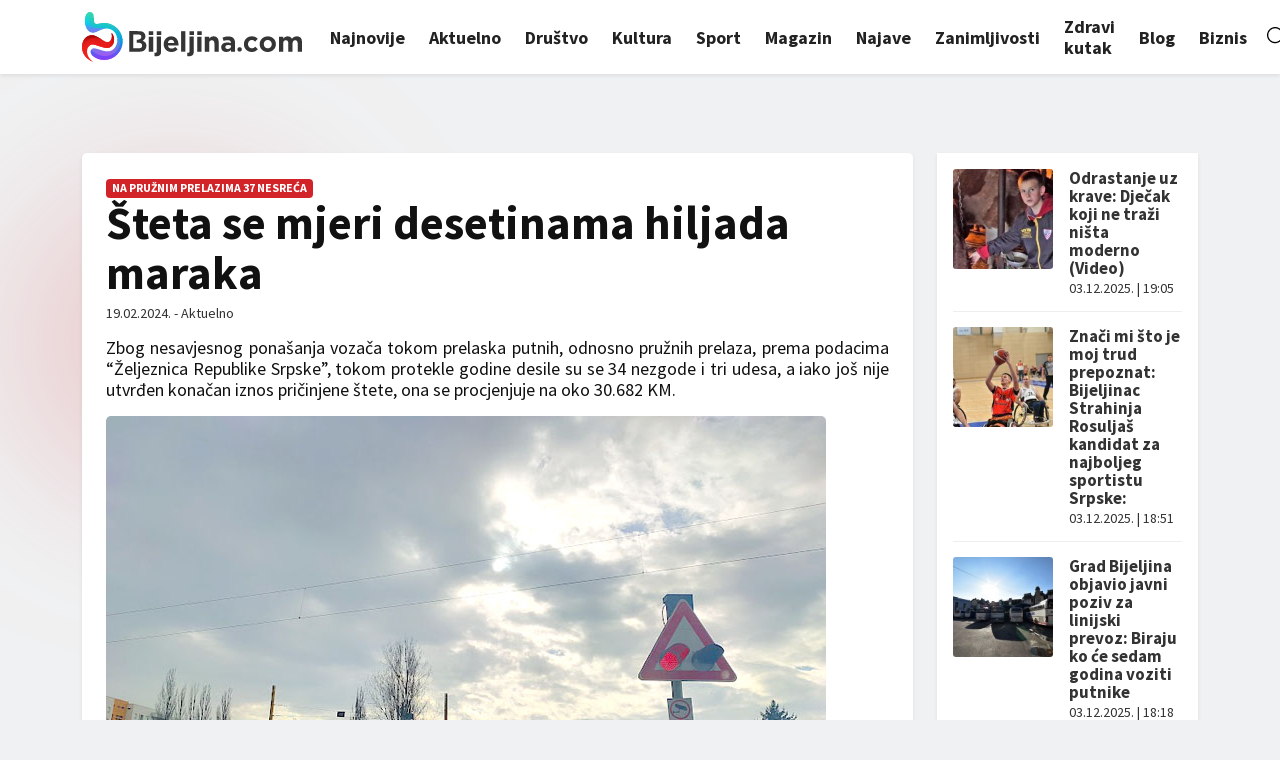

--- FILE ---
content_type: text/html; charset=utf-8
request_url: https://www.google.com/recaptcha/api2/aframe
body_size: 269
content:
<!DOCTYPE HTML><html><head><meta http-equiv="content-type" content="text/html; charset=UTF-8"></head><body><script nonce="O-A_g0izElIZ3jH2_B8Yhw">/** Anti-fraud and anti-abuse applications only. See google.com/recaptcha */ try{var clients={'sodar':'https://pagead2.googlesyndication.com/pagead/sodar?'};window.addEventListener("message",function(a){try{if(a.source===window.parent){var b=JSON.parse(a.data);var c=clients[b['id']];if(c){var d=document.createElement('img');d.src=c+b['params']+'&rc='+(localStorage.getItem("rc::a")?sessionStorage.getItem("rc::b"):"");window.document.body.appendChild(d);sessionStorage.setItem("rc::e",parseInt(sessionStorage.getItem("rc::e")||0)+1);localStorage.setItem("rc::h",'1764789349465');}}}catch(b){}});window.parent.postMessage("_grecaptcha_ready", "*");}catch(b){}</script></body></html>

--- FILE ---
content_type: image/svg+xml
request_url: https://bijeljina.com/wp-content/themes/bijeljina/img/logo.svg
body_size: 4110
content:
<svg width="1944.9999999999998" height="442" xmlns="http://www.w3.org/2000/svg" xml:space="preserve" enable-background="new 0 0 3000 3000" version="1.1">
 <defs>
  <linearGradient y2="0.88424" x2="0.50002" y1="-0.15609" x1="0.50002" id="SVGID_1_">
   <stop stop-color="#AC0000" offset="0"/>
   <stop stop-color="#C60D0D" offset="0.1753"/>
   <stop stop-color="#DD1918" offset="0.3718"/>
   <stop stop-color="#E61D1C" offset="0.495"/>
   <stop stop-color="#F1261B" offset="0.9947"/>
  </linearGradient>
  <linearGradient y2="1.00337" x2="0.49947" y1="-0.10851" x1="0.49947" id="SVGID_2_">
   <stop stop-color="#880000" offset="0"/>
   <stop stop-color="#A60908" offset="0.1143"/>
   <stop stop-color="#CC1413" offset="0.2792"/>
   <stop stop-color="#E31B1A" offset="0.412"/>
   <stop stop-color="#EC1D1C" offset="0.495"/>
   <stop stop-color="#E9261B" offset="1"/>
  </linearGradient>
  <linearGradient y2="1.70064" x2="0.01073" y1="-0.13724" x1="0.98186" id="SVGID_3_">
   <stop stop-color="#940000" offset="0"/>
   <stop stop-color="#A80706" offset="0.0944"/>
   <stop stop-color="#CE1312" offset="0.2945"/>
   <stop stop-color="#E51A19" offset="0.4555"/>
   <stop stop-color="#EE1D1C" offset="0.5562"/>
   <stop stop-color="#F8261B" offset="1"/>
  </linearGradient>
  <linearGradient y2="1.222" x2="0.49966" y1="-0.29119" x1="0.49966" id="SVGID_4_">
   <stop stop-color="#86FF8D" offset="0.00977"/>
   <stop stop-color="#7EFB8F" offset="0.01262"/>
   <stop stop-color="#68F096" offset="0.02231"/>
   <stop stop-color="#57E79C" offset="0.03376"/>
   <stop stop-color="#4CE19F" offset="0.04792"/>
   <stop stop-color="#45DDA1" offset="0.06779"/>
   <stop stop-color="#43DCA2" offset="0.123"/>
   <stop stop-color="#1FC9C3" offset="0.3384"/>
   <stop stop-color="#01B9E0" offset="0.5045"/>
   <stop stop-color="#349BE5" offset="0.5848"/>
   <stop stop-color="#7178EC" offset="0.6888"/>
   <stop stop-color="#9761F0" offset="0.7655"/>
   <stop stop-color="#A559F1" offset="0.8058"/>
   <stop stop-color="#AF44F9" offset="0.9214"/>
   <stop stop-color="#B33CFC" offset="1"/>
  </linearGradient>
  <linearGradient y2="1.5747" x2="0.49982" y1="-0.40089" x1="0.49982" id="SVGID_5_">
   <stop stop-color="#86FF6A" offset="0.00977"/>
   <stop stop-color="#7EFB71" offset="0.01287"/>
   <stop stop-color="#68F083" offset="0.0234"/>
   <stop stop-color="#57E791" offset="0.03584"/>
   <stop stop-color="#4CE19B" offset="0.05122"/>
   <stop stop-color="#45DDA0" offset="0.07281"/>
   <stop stop-color="#43DCA2" offset="0.1328"/>
   <stop stop-color="#3CDBAB" offset="0.1985"/>
   <stop stop-color="#28D8C3" offset="0.305"/>
   <stop stop-color="#08D4E9" offset="0.438"/>
   <stop stop-color="#01D3F2" offset="0.4646"/>
   <stop stop-color="#34ADF2" offset="0.5519"/>
   <stop stop-color="#7180F1" offset="0.6651"/>
   <stop stop-color="#9764F1" offset="0.7485"/>
   <stop stop-color="#A559F1" offset="0.7923"/>
   <stop stop-color="#AF44F9" offset="0.9159"/>
   <stop stop-color="#B33CFC" offset="1"/>
  </linearGradient>
  <linearGradient y2="1.30956" x2="0.49916" y1="-0.02929" x1="0.49916" id="SVGID_6_">
   <stop stop-color="#00A9EF" offset="0.1863"/>
   <stop stop-color="#18FE8A" offset="1"/>
  </linearGradient>
  <linearGradient y2="1.40471" x2="0.49974" y1="-0.42221" x1="0.49974" id="SVGID_7_">
   <stop stop-color="#43D9B4" offset="0.123"/>
   <stop stop-color="#1FB8CC" offset="0.3384"/>
   <stop stop-color="#019CE0" offset="0.5045"/>
   <stop stop-color="#3477EA" offset="0.5979"/>
   <stop stop-color="#714CF5" offset="0.7192"/>
   <stop stop-color="#9731FC" offset="0.8084"/>
   <stop stop-color="#A527FF" offset="0.8553"/>
   <stop stop-color="#AE34FD" offset="0.9262"/>
   <stop stop-color="#B33CFC" offset="1"/>
  </linearGradient>
 </defs>
 <g>
  <title>Layer 1</title>
  <g id="svg_1">
   <g id="svg_2">
    <path id="svg_3" d="m590.26367,203.00356l0,-33.5l39.7,0l0,33.5l-39.7,0zm0.9,147.6l0,-132.9l37.7,0l0,132.9l-37.7,0z" fill="#353535"/>
    <path id="svg_4" d="m688.76367,380.70356c-7.2,6.9 -17.8,10.3 -31.9,10.3c-3.5,0 -6.4,-0.1 -8.8,-0.4c-2.4,-0.2 -4.9,-0.6 -7.6,-1.1l0,-29.5c3,0.5 5.6,0.7 7.9,0.7c4,0 7.2,-1.2 9.7,-3.5c2.5,-2.3 3.7,-6.3 3.7,-11.9l0,-127.7l37.7,0l0,130.7c0.1,14.7 -3.5,25.5 -10.7,32.4zm-27.9,-177.7l0,-33.5l39.7,0l0,33.5l-39.7,0z" fill="#353535"/>
    <path id="svg_5" d="m852.56367,292.50356c-0.1,1.3 -0.2,2.9 -0.4,4.7l-92.5,0c1.8,8.6 5.6,15.1 11.3,19.5c5.7,4.4 12.8,6.6 21.2,6.6c6.3,0 11.9,-1.1 16.9,-3.2c5,-2.1 10.1,-5.6 15.4,-10.4l21.6,19.1c-6.3,7.8 -13.9,13.8 -22.8,18.2c-8.9,4.4 -19.4,6.6 -31.5,6.6c-9.9,0 -19.1,-1.7 -27.6,-5c-8.5,-3.3 -15.9,-8 -22.1,-14.1c-6.2,-6.1 -11,-13.3 -14.5,-21.7c-3.5,-8.3 -5.2,-17.6 -5.2,-27.9l0,-0.5c0,-9.4 1.6,-18.3 4.8,-26.8c3.2,-8.4 7.7,-15.8 13.5,-22.1c5.8,-6.3 12.7,-11.2 20.7,-14.9c8,-3.6 16.9,-5.5 26.7,-5.5c11.1,0 20.7,2 28.8,6c8.1,4 14.8,9.3 20.2,16c5.4,6.7 9.3,14.4 11.9,23.1c2.6,8.7 3.8,17.7 3.8,27.2l0,0.5c-0.1,1.7 -0.1,3.3 -0.2,4.6zm-45.5,-39.3c-4.8,-5.2 -11.2,-7.8 -19.1,-7.8c-7.9,0 -14.3,2.6 -19.2,7.7c-4.9,5.1 -8.1,12 -9.5,20.6l56.8,0c-1.2,-8.4 -4.2,-15.3 -9,-20.5z" fill="#353535"/>
    <path id="svg_6" d="m876.16367,350.60356l0,-181l37.7,0l0,181l-37.7,0z" fill="#353535"/>
    <path id="svg_7" d="m977.96367,380.70356c-7.2,6.9 -17.8,10.3 -31.9,10.3c-3.5,0 -6.4,-0.1 -8.8,-0.4c-2.4,-0.2 -4.9,-0.6 -7.6,-1.1l0,-29.5c3,0.5 5.6,0.7 7.9,0.7c4,0 7.2,-1.2 9.7,-3.5c2.5,-2.3 3.7,-6.3 3.7,-11.9l0,-127.7l37.7,0l0,130.7c0,14.7 -3.6,25.5 -10.7,32.4zm-27.9,-177.7l0,-33.5l39.7,0l0,33.5l-39.7,0z" fill="#353535"/>
    <path id="svg_8" d="m1018.56367,203.00356l0,-33.5l39.7,0l0,33.5l-39.7,0zm1,147.6l0,-132.9l37.7,0l0,132.9l-37.7,0z" fill="#353535"/>
    <path id="svg_9" d="m1170.46367,350.60356l0,-74c0,-8.9 -2,-15.6 -6,-20.2c-4,-4.5 -9.6,-6.8 -16.9,-6.8c-7.3,0 -13,2.3 -17.2,6.8c-4.2,4.5 -6.3,11.3 -6.3,20.2l0,74l-37.7,0l0,-132.9l37.7,0l0,19c2.1,-2.8 4.5,-5.5 7.1,-8.1c2.6,-2.6 5.4,-4.9 8.6,-6.9c3.1,-2 6.6,-3.6 10.4,-4.7c3.8,-1.2 8.1,-1.8 12.9,-1.8c14.4,0 25.5,4.4 33.4,13.1c7.8,8.8 11.8,20.8 11.8,36.2l0,86l-37.8,0l0,0.1z" fill="#353535"/>
    <path id="svg_10" d="m1316.66367,350.60356l0,-14.4c-4.6,5.1 -10.2,9.2 -16.6,12.3c-6.4,3.1 -14.3,4.6 -23.6,4.6c-6.3,0 -12.2,-0.9 -17.7,-2.6c-5.5,-1.7 -10.4,-4.3 -14.5,-7.8c-4.1,-3.5 -7.4,-7.7 -9.8,-12.8c-2.4,-5 -3.6,-10.9 -3.6,-17.5l0,-0.5c0,-7.3 1.3,-13.6 4,-18.8c2.6,-5.3 6.3,-9.7 11,-13.1c4.7,-3.5 10.3,-6.1 16.9,-7.8c6.5,-1.7 13.8,-2.6 21.7,-2.6c6.8,0 12.7,0.5 17.7,1.5c5,1 10,2.3 14.8,4l0,-2.2c0,-7.9 -2.4,-14 -7.2,-18.1c-4.8,-4.1 -11.9,-6.2 -21.3,-6.2c-7.3,0 -13.7,0.6 -19.2,1.9c-5.5,1.2 -11.4,3 -17.5,5.3l-9.4,-28.8c7.3,-3.1 14.9,-5.7 22.8,-7.7c7.9,-2 17.5,-3 28.8,-3c20.7,0 35.7,5 45.1,15.1c9.4,10.1 14.1,24.1 14.1,42.2l0,77.1l-36.5,0l0,-0.1zm0.7,-53.6c-3.3,-1.5 -7,-2.7 -11,-3.6c-4.1,-0.9 -8.4,-1.4 -13,-1.4c-8.1,0 -14.5,1.6 -19.1,4.7c-4.6,3.1 -6.9,7.7 -6.9,13.6l0,0.5c0,5.1 1.9,9.1 5.7,11.9c3.8,2.8 8.8,4.2 14.9,4.2c8.9,0 16.1,-2.1 21.4,-6.4c5.4,-4.3 8.1,-9.9 8.1,-16.9l0,-6.6l-0.1,0z" fill="#353535"/>
    <path id="svg_11" d="m1373.56367,330.70356l0,0c0,-11 8.9,-19.8 19.8,-19.8l0.2,0c11,0 19.8,8.9 19.8,19.8l0,0c0,11 -8.9,19.8 -19.8,19.8l-0.2,0c-10.9,0.1 -19.8,-8.8 -19.8,-19.8z" fill="#353535"/>
    <path id="svg_12" d="m1532.56367,346.70356c-8.3,4.5 -19,6.8 -32.2,6.8c-9.9,0 -19.1,-1.8 -27.6,-5.5c-8.5,-3.6 -15.8,-8.6 -21.9,-14.8c-6.1,-6.2 -10.9,-13.5 -14.4,-21.8c-3.5,-8.3 -5.2,-17.2 -5.2,-26.7l0,-0.5c0,-9.4 1.7,-18.3 5.2,-26.8c3.5,-8.4 8.3,-15.8 14.4,-22.1c6.1,-6.3 13.4,-11.2 21.9,-14.9c8.5,-3.6 17.9,-5.5 28.1,-5.5c12.6,0 23,2 31.2,6c8.3,4 15.5,9.4 21.8,16.4l-23.1,24.8c-4.3,-4.5 -8.7,-8 -13.3,-10.7c-4.5,-2.6 -10.2,-4 -17,-4c-4.8,0 -9.1,1 -13,2.9c-3.9,1.9 -7.3,4.5 -10.2,7.8c-2.9,3.3 -5.1,7.2 -6.7,11.5c-1.6,4.4 -2.4,9 -2.4,14l0,0.5c0,5.1 0.8,9.9 2.4,14.4c1.6,4.5 3.8,8.3 6.8,11.7c3,3.3 6.5,5.9 10.7,7.8c4.1,1.9 8.8,2.9 13.9,2.9c6.3,0 11.8,-1.3 16.5,-3.8c4.7,-2.6 9.4,-6 14,-10.3l22.1,22.3c-6.4,7.2 -13.8,13.1 -22,17.6z" fill="#353535"/>
    <path id="svg_13" d="m1708.96367,311.20356c-3.6,8.3 -8.7,15.7 -15.1,21.9c-6.4,6.3 -14.1,11.2 -22.8,14.9c-8.8,3.6 -18.3,5.5 -28.8,5.5c-10.3,0 -19.8,-1.8 -28.5,-5.3c-8.8,-3.6 -16.3,-8.4 -22.7,-14.6c-6.4,-6.2 -11.4,-13.5 -15,-21.8c-3.6,-8.3 -5.5,-17.3 -5.5,-26.9l0,-0.5c0,-9.6 1.8,-18.6 5.5,-26.9c3.6,-8.3 8.7,-15.7 15.1,-21.9c6.4,-6.3 14,-11.2 22.8,-14.9c8.8,-3.6 18.3,-5.5 28.8,-5.5c10.2,0 19.8,1.8 28.5,5.3c8.8,3.6 16.3,8.4 22.7,14.6c6.4,6.2 11.4,13.5 15,21.8c3.6,8.3 5.5,17.3 5.5,26.9l0,0.5c-0.1,9.6 -1.9,18.6 -5.5,26.9zm-31.7,-26.9c0,-5 -0.8,-9.6 -2.5,-14c-1.7,-4.4 -4.1,-8.3 -7.2,-11.7c-3.1,-3.4 -6.9,-6.1 -11.2,-8.1c-4.3,-2 -9,-3 -14.1,-3c-5.5,0 -10.3,1 -14.5,2.9c-4.2,1.9 -7.8,4.5 -10.8,7.8c-3,3.3 -5.2,7.2 -6.8,11.5c-1.6,4.4 -2.4,9 -2.4,14l0,0.5c0,5 0.8,9.6 2.5,14c1.7,4.4 4,8.3 7.2,11.7c3.1,3.4 6.8,6.1 11,8.1c4.2,2 9,3 14.3,3c5.5,0 10.3,-0.9 14.5,-2.9c4.2,-1.9 7.8,-4.5 10.8,-7.8c3,-3.3 5.2,-7.1 6.8,-11.5c1.6,-4.4 2.4,-9.1 2.4,-14l0,-0.5z" fill="#353535"/>
    <path id="svg_14" d="m1906.86367,350.60356l0,-74c0,-8.9 -1.9,-15.6 -5.7,-20.2c-3.8,-4.5 -9.3,-6.8 -16.4,-6.8c-7.1,0 -12.7,2.3 -16.7,6.8c-4.1,4.5 -6.1,11.3 -6.1,20.2l0,74l-37.7,0l0,-74c0,-8.9 -1.9,-15.6 -5.7,-20.2c-3.8,-4.5 -9.3,-6.8 -16.4,-6.8c-7.1,0 -12.7,2.3 -16.7,6.8c-4.1,4.5 -6.1,11.3 -6.1,20.2l0,74l-37.7,0l0,-132.9l37.7,0l0,19c2.1,-2.8 4.5,-5.5 7.1,-8.1c2.6,-2.6 5.4,-4.9 8.6,-6.9c3.1,-2 6.7,-3.6 10.5,-4.7c3.9,-1.2 8.2,-1.8 13,-1.8c8.8,0 16.3,1.8 22.7,5.5c6.4,3.7 11.3,8.9 14.8,15.7c5.8,-7 12.2,-12.3 19.3,-15.9c7.1,-3.6 15.2,-5.4 24.3,-5.4c14,0 25,4.1 33,12.4c7.9,8.3 11.9,20.4 11.9,36.4l0,86.5l-37.7,0l0,0.2z" fill="#353535"/>
    <path id="svg_15" d="m560.86367,270.80356c-6,-7.8 -14.5,-13.3 -25.6,-16.5c7.9,-3.6 14.1,-8.9 18.7,-16c4.6,-7.1 6.9,-14.9 6.9,-23.5c0,-7.9 -1.9,-15 -5.6,-21.3c-3.7,-6.3 -8.4,-11.4 -14,-15.2c-5.6,-3.8 -11.9,-6.3 -19,-7.5c-7.1,-1.2 -17.8,-1.8 -32.2,-1.8l-72.8,0l0,182l61.9,0c23.4,-0.2 38.2,-0.6 44.3,-1.2c9.8,-1.1 18,-4 24.6,-8.6c6.7,-4.7 11.9,-10.9 15.8,-18.8c3.8,-7.8 5.8,-15.9 5.8,-24.1c0.1,-10.5 -2.8,-19.7 -8.8,-27.5zm-34.2,41.2c-3.4,3.8 -7.9,6.3 -13.4,7.3c-3.6,0.8 -12,1.1 -25.2,1.1l-34,0l0,-121.1l21.1,0c17.3,0 27.8,0.2 31.4,0.6c6.1,0.7 10.7,2.9 13.8,6.4c2.7,3 4.2,6.8 4.6,11.4c1.1,19 -20.3,27.6 -39.5,27.9l-2,0l0,0l0,0l0,0l0,26.1l0.2,0c16.7,0 27.6,0.9 32.6,2.6c5,1.7 8.8,4.5 11.5,8.3c2.6,3.8 4,8.4 4,13.9c0.1,6.5 -1.7,11.6 -5.1,15.5z" fill="#353535"/>
   </g>
   <g id="svg_16">
    <g id="svg_17">
     <path id="svg_18" d="m260.56367,183.20356c3.7,15.9 3.5,32.9 -0.2,47.4c-6.7,26.1 -24.6,43.9 -51.1,31.9c-0.4,-0.2 -0.8,-0.3 -1.2,-0.5c-29.8,-14.3 -66.4,-43.6 -99.2,-53.8l0,0c-0.1,0 -0.3,-0.1 -0.4,-0.1c-1.5,-0.5 -3,-0.9 -4.5,-1.3c-4.6,-1.2 -9.2,-1.8 -13.9,-1.9c-51.1,-2.7 -94.5,46.6 -89.7,113.5c0,0 0,0.1 0,0.1c0,0.2 0,0.5 0,0.7l0,0c3,47.6 34.3,96.8 98.3,122.5c-29.4,-20.3 -47.6,-49.5 -52.5,-77.2c-6.4,-35.8 8.5,-66.5 32.8,-75.4c2.8,-1 5.8,-1.8 9,-2.2c0.4,-0.1 0.9,-0.1 1.3,-0.1c0,0 0,0 0,0c0.5,0 1,-0.1 1.6,-0.1c0.2,0 0.5,0 0.7,0c0.6,0 1.1,0 1.7,0c10.2,0.6 22.4,3.8 35.6,7.8c30.8,9.5 66.6,24.1 93.9,23.4c4.7,0.1 9.2,-0.4 13.4,-1.5c1.7,-0.5 3.4,-1 5,-1.6c50.7,-18.8 56.1,-92.1 19.4,-131.6z" fill="url(#SVGID_1_)"/>
     <path id="svg_19" d="m98.76367,441.70356c-64.1,-25.8 -95.3,-74.9 -98.3,-122.5c0,-0.2 0,-0.5 0,-0.7c0,0 0,-0.1 0,-0.1c-4.8,-66.9 38.6,-116.2 89.7,-113.5c4.7,0.1 9.3,0.8 13.9,1.9c1.5,0.4 3,0.8 4.5,1.3c0.1,0 0.3,0.1 0.4,0.1l0,0c23.1,7.2 48,23.8 71.2,38c-169.9,-73 -212.1,114.4 -81.4,195.5z" fill="url(#SVGID_2_)"/>
     <path id="svg_20" d="m241.26367,314.70356c-1.6,0.6 -3.3,1.2 -5,1.6c-4.2,1.1 -8.7,1.6 -13.4,1.5c-27.3,0.7 -63.1,-13.9 -93.9,-23.4c-13.1,-4.1 -25.3,-7.2 -35.5,-7.8c-0.6,0 -1.2,0 -1.7,0c-0.2,0 -0.5,0 -0.7,0c-0.5,0 -1.1,0.1 -1.6,0.1c0,0 0,0 0,0c-0.4,0 -0.9,0.1 -1.3,0.1c-3.2,0.4 -6.2,1.1 -9,2.1c-13.4,4.9 -23.9,16.4 -29.6,31.7c34.3,-156.4 245.7,93 213.2,-124.5c-0.4,-4.4 -1.1,-8.7 -2.1,-13c36.6,39.6 31.2,112.9 -19.4,131.6z" fill="url(#SVGID_3_)"/>
    </g>
    <path id="svg_21" d="m358.76367,261.90356c-0.7,88.5 -72.9,160.9 -161.4,161.6c-33.3,0.3 -64.4,-9.5 -90.3,-26.5c-31.6,-21.4 -35.4,-49.8 -24.5,-65c0.8,-1.2 1.7,-2.3 2.6,-3.2c3.4,-3.6 7.7,-5.8 12.6,-6.8c0.1,0 0.3,-0.1 0.4,-0.1c0.1,0 0.2,0 0.3,-0.1c43.5,-8.1 137.5,67.9 193,-7.2c15.8,-21.4 22.6,-48 20.3,-74.5c-0.1,-1.1 -0.2,-2.2 -0.3,-3.4c0,-0.1 0,-0.3 0,-0.4c-0.1,-1 -0.2,-2 -0.4,-3c0,-0.1 0,-0.3 -0.1,-0.4c-0.1,-1 -0.3,-2 -0.4,-3c0,-0.1 0,-0.1 0,-0.2c-9.7,-60.4 -55.5,-88.6 -108.4,-83.1c-12.4,1.4 -24.1,5.3 -35.3,10.1c-11.3,4.7 -22,10.2 -32.5,14.9c-9.8,4.8 -18.9,7.7 -27.3,9c-3.1,0.5 -6.3,0.8 -9.4,0.9c-3.5,0.1 -6.8,-0.1 -10,-0.7c-54,-8.2 -71.3,-91.4 -55.7,-143c1.5,-4.8 3.2,-9.4 5.3,-13.6c0,-0.1 0.1,-0.1 0.1,-0.2c16.2,-30.7 51.6,-32.7 63.5,-1.2l0,0c10,27.7 -4.2,69.5 19.3,80.8c5.2,2.5 11.2,2.8 16.7,1.2c13.8,-3.9 27.5,-6.5 40.9,-7.6l0,0c30.5,-2.5 59.9,2.5 87.5,15.9c14.7,6.9 28.1,15.9 40,26.7c0,0.1 0.1,0.1 0.1,0.1c33,30.2 53.7,73.7 53.4,122z" fill="url(#SVGID_4_)"/>
    <path id="svg_22" d="m87.46367,180.80356c-54,-8.2 -71.3,-91.4 -55.7,-143c1.5,-4.8 3.2,-9.4 5.3,-13.6c0,0 0.1,-0.1 0.1,-0.2c8.5,-16 22.1,-24.2 35,-24c-44.7,178.8 73.5,130.1 159.6,147.2c-9.5,-1.5 -19.5,-1.7 -29.8,-0.6c-12.4,1.4 -24.1,5.3 -35.3,10.1c-11.2,4.7 -22,10.2 -32.5,14.9c-9.8,4.8 -18.9,7.7 -27.3,9c-3.1,0.5 -6.3,0.8 -9.4,0.8c-3.5,0.1 -6.8,-0.1 -10,-0.6z" fill="url(#SVGID_5_)"/>
    <path id="svg_23" d="m291.26367,182.30356c-6,-8 -13,-14.7 -20.9,-20.1c7.8,5.1 14.9,11.7 20.9,20.1z" fill="url(#SVGID_6_)"/>
    <path id="svg_24" d="m358.76367,261.90356c-0.6,88.5 -72.9,160.9 -161.4,161.6c-33.3,0.3 -64.4,-9.5 -90.3,-26.5c-28.5,-19.3 -34.4,-44.3 -27.3,-60.1c213.3,180.4 404,-153.5 107.8,-240c27,-0.8 53.1,4.5 77.7,16.4c14.7,6.9 28.1,15.9 40,26.7c0,0.1 0.1,0.1 0.1,0.1c33,30 53.7,73.5 53.4,121.8z" fill="url(#SVGID_7_)"/>
   </g>
  </g>
 </g>
</svg>